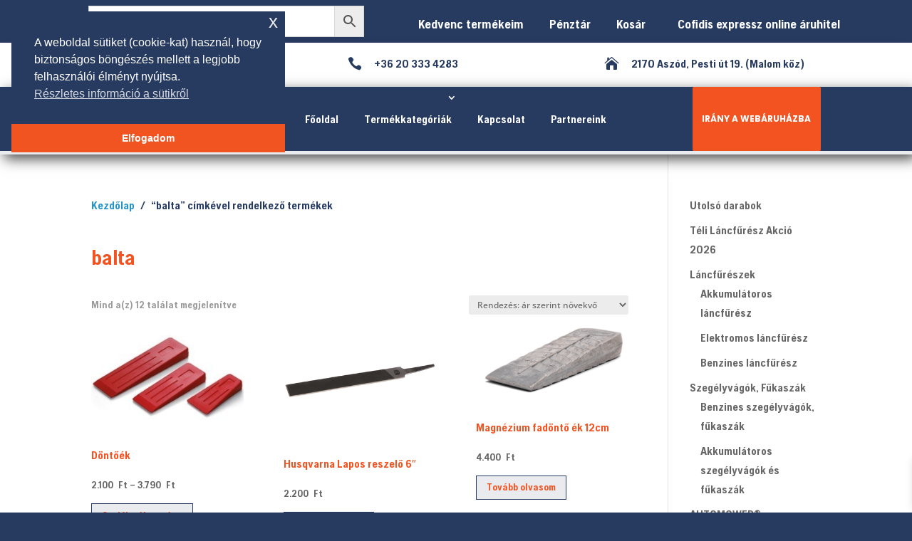

--- FILE ---
content_type: text/javascript
request_url: https://galgakertigep.hu/wp-content/plugins/divi-pixel/dist/public/js/Carousel.min.js?ver=2.29.3
body_size: 1832
content:
!function n(a,o,r){function s(t,e){if(!o[t]){if(!a[t]){var i="function"==typeof require&&require;if(!e&&i)return i(t,!0);if(l)return l(t,!0);throw(e=new Error("Cannot find module '"+t+"'")).code="MODULE_NOT_FOUND",e}i=o[t]={exports:{}},a[t][0].call(i.exports,function(e){return s(a[t][1][e]||e)},i,i.exports,n,a,o,r)}return o[t].exports}for(var l="function"==typeof require&&require,e=0;e<r.length;e++)s(r[e]);return s}({1:[function(e,t,i){"use strict";jQuery(function(_){_.fn.dipiCarousel=function(){var i=_(this),t=this[0].querySelector(".dipi-carousel-main").dataset,e="."+i.attr("class").split(" ").join(".")+" .swiper-container",n=JSON.parse(t.autoplay_settigns),a=t.navigation,a=(window.matchMedia("(max-width:980px)").matches&&(a=t.navigation_t),"on"===(a=window.matchMedia("(max-width:768px)").matches?t.navigation_m:a)&&{nextEl:".dipi_carousel .dipi-sbn"+t.ordernumber,prevEl:".dipi_carousel .dipi-sbp"+t.ordernumber}),o="on"===t.dynamicbullets,r=t.pagination,r=(window.matchMedia("(max-width:980px)").matches&&(r=t.pagination_t),"on"===(r=window.matchMedia("(max-width:768px)").matches?t.pagination_m:r)&&{el:".dipi_carousel .dipi-sp"+t.ordernumber,clickable:!0,dynamicBullets:o,dynamicMainBullets:1}),s=function(e){return"on"===n["loop_".concat(e)]&&"on"===n["continues_".concat(e)]};function l(e){e=_(e.querySelectorAll(".swiper-slide-duplicate"));_(e.find(".dipi_scroll_image")).each(function(e,t){_(t).dipiScrollImage()})}function p(){var t="desktop",t=window.innerWidth<=768?"small":window.innerWidth<=980?"mid":"wide";"on"===n["autoplay_"+t]?(c.autoplay.start(),s(t)&&y(i[0]),"on"===n["pause_on_hover_"+t]&&(i.find(".swiper-container").off("mouseenter"),i.find(".swiper-container").on("mouseenter",function(e){c.autoplay.stop(),s(t)&&h(i[0],c)}),i.find(".swiper-container").off("mouseleave"),i.find(".swiper-container").on("mouseleave",function(e){s(t)&&y(i[0],c),c.autoplay.start()})),"on"!==n["pause_on_hover_"+t]&&i.find(".swiper-container").on("mouseleave",function(e){y(i[0]),u.autoplay.start()})):(h(i[0],c),c.autoplay&&c.autoplay.stop(),i.find(".swiper-container").off("mouseenter"),i.find(".swiper-container").off("mouseleave"))}var o={rotate:Number(parseInt(t.rotate)),stretch:5,depth:100,modifier:1,slideShadows:"on"===t.shadow},d=t.speed.split("|"),o={slidesPerView:Number(t.columnsphone),spaceBetween:Number(t.spacebetween_phone),speed:Number(d[2]),loop:"on"===n.loop_small,autoplay:{delay:s("small")?1:parseInt(n.autoplay_speed_small),reverseDirection:"on"===n.autoplay_reverse_small,disableOnInteraction:!1},effect:t.effect,coverflowEffect:"coverflow"===t.effect?o:null,navigation:a,pagination:r,centeredSlides:"on"===t.centered,slideClass:"dipi_carousel_child",wrapperClass:"dipi-carousel-wrapper",setWrapperSize:!0,observer:!0,observeParents:!0,observeSlideChildren:!0,pauseOnMouseEnter:!0,breakpoints:{768:{slidesPerView:Number(t.columnstablet),spaceBetween:0<Number(t.spacebetween_tablet)?Number(t.spacebetween_tablet):Number(0),loop:"on"===n.loop_mid,disableOnInteraction:!1,speed:Number(d[1]),autoplay:{delay:"on"===n.continues_mid?1:parseInt(n.autoplay_speed_mid),reverseDirection:"on"===n.autoplay_reverse_mid}},981:{slidesPerView:Number(t.columnsdesktop),spaceBetween:0<Number(t.spacebetween)?Number(t.spacebetween):Number(0),speed:Number(d[0]),loop:"on"===n.loop_wide,disableOnInteraction:!1,autoplay:{delay:"on"===n.continues_wide?1:parseInt(n.autoplay_speed_wide),reverseDirection:"on"===n.autoplay_reverse_wide}}},on:{init:function(){var e="desktop",e=window.innerWidth<=768?"phone":window.innerWidth<=980?"tablet":"desktop";"off"===t["autoplay_"+e]&&this.autoplay.stop(),l(this.el)},slidesLengthChange:function(){l(this.el)}}},u=new Swiper(e,o),c=document.querySelector(e).swiper,m=(document.querySelector(e).querySelector(".dipi-carousel-wrapper"),0),f=0,w=0,y=function(e,t){var i=e.querySelector(".dipi-carousel-wrapper"),e=Math.abs(f-w)/(i.querySelector(".swiper-slide").offsetWidth+u.params.spaceBetween),e=parseInt(u.params.speed)*e;i.style.transitionDuration=e+"ms",i.style.transitionTimingFunction="linear",i.style.transform=m,setTimeout(function(){i.style.transitionDuration=u.params.speed,t&&t.autoplay&&t.autoplay.start()},e)},h=function(e,t){var i,e=e.querySelector(".dipi-carousel-wrapper");f=((i=e).style.transform?{x:(i=i.style.transform.split(/\w+\(|\);?/)[1].split(/,\s?/g).map(parseInt))[0],y:i[1],z:i[2]}:{x:0,y:0,z:0}).x,w=t.getTranslate(),m=e.style.transform,e.style.transitionDuration="0",e.style.transitionTimingFunction="none",e.style.transform="translate3d("+c.getTranslate()+"px, 0px, 0px)"};_(window).on("resize",p),p(),i.find(".dipi-carousel-main.dipi_loading").removeClass("dipi_loading").show(),i.find(".dipi-carousel-image").magnificPopup({type:"image",removalDelay:500,fixedContentPos:!1,gallery:{enabled:!0,navigateByImgClick:!0,tCounter:"%curr% / %total%"},mainClass:"mfp-fade",zoom:{enabled:!0,duration:500,opener:function(e){return e.find("img")}},autoFocusLast:!1,image:{verticalFit:!0,titleSrc:function(e){var t="";return e.el.attr("data-title")&&(t+=e.el.attr("data-title")),e.el.attr("data-caption")&&(t+="<small class='dipi_masonry_gallery_caption'>"+e.el.attr("data-caption")+"</small>"),t}},disableOn:function(){return window.matchMedia("(max-width: 767px)").matches?i.find(".dipi-carousel-main").hasClass("show_lightbox_phone"):window.matchMedia("(max-width: 980px)").matches?i.find(".dipi-carousel-main").hasClass("show_lightbox_tablet"):i.find(".dipi-carousel-main").hasClass("show_lightbox")},callbacks:{open:function(){var e=window.innerWidth-_(window).width();jQuery("body").addClass("noscroll"),jQuery("body").css("margin-right",e+"px")},close:function(){jQuery("body").removeClass("noscroll"),jQuery("body").css("margin-right",0)}}})},_(".dipi_carousel").each(function(e,t){_(this).dipiCarousel()})})},{}]},{},[1]);